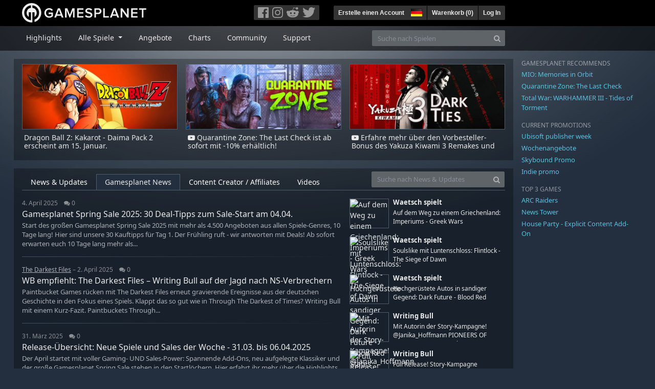

--- FILE ---
content_type: text/html; charset=utf-8
request_url: https://de.gamesplanet.com/community/news_updates?page=6&tag=gp_news
body_size: 11633
content:
<!DOCTYPE html>
<html lang="de">
<head>
  <meta charset="utf-8">
  <meta http-equiv="X-UA-Compatible" content="IE=edge">
  <meta name="viewport" content="width=device-width, initial-scale=1, maximum-scale=1, shrink-to-fit=no, viewport-fit=auto">
  <meta name="robots" content="index,follow,all" />
  <meta http-equiv="x-dns-prefetch-control" content="on">
  <meta name="turbolinks-cache-control" content="no-cache">

  <title>News &amp; Updates  - Gamesplanet.com</title>
  <meta name="description" content="Du bist begeisterter Gamer oder Let&#39;s Player? Du spielst im Clan? Wir sollten uns kennenlernen." />
  <meta name="keywords" content="Let&#39;s Play, YouTube, Gamer, Mitglied, Sponsoring, Clans, Affiliate" />

  <link rel="dns-prefetch" href="https://gpstatic.com" crossorigin>
  <link rel="preconnect" href="https://gpstatic.com">
  <link rel="dns-prefetch" href="https://secure.gravatar.com" crossorigin>
  <link rel="preconnect" href="https://secure.gravatar.com">
  <link rel="icon" type="image/svg+xml" href="https://gpstatic.com/assets/gamesplanet_com_circle_media-dfe8067c82a620c4d65f21a92d5874c0e38e9ada6752f9d1cbeb74483ee90faf.svg?t=1768449889" sizes="any" id="gpfavicon">
  <link rel="canonical" href="https://de.gamesplanet.com/community/news_updates">

  <link rel="stylesheet" media="all" href="https://gpstatic.com/assets/application-dc47d68d7eec9e32323623cf979b0e1394fe5acd6548b01a1f4374960e0bcf4f.css" data-turbolinks-track="reload" />
  <script type="text/javascript">// These polys allow for inline scripts while AppOS is being loaded asynchronously
// They will all be executed with their &quot;this&quot; and first argument set to the booted application
//
// NOTE: Despite their names resembling the AppOS events they will all be executed
//       every time the page loads, just at a different point in time.
window.AppOSBoot = function(f) { if (!window.AppOS_Boot) { window.AppOS_Boot = []; }; window.AppOS_Boot.push(f) };
window.AppOSDocumentLoad = function(f) { if (!window.AppOS_DL) { window.AppOS_DL = []; }; window.AppOS_DL.push(f) };
window.AppOSPageLoad = function(f) { if (!window.AppOS_PL) { window.AppOS_PL = []; }; window.AppOS_PL.push(f) };
</script>
  <script src="https://gpstatic.com/assets/application-c42fa54681ecd6c8afceeeb3bab7d82db9a1ff58af287f1385892b09a0b1c947.js" data-turbolinks-track="reload" defer="defer"></script>

  <link rel="alternate" href="https://de.gamesplanet.com/community/news_updates" hreflang="de-DE" />
<link rel="alternate" href="https://fr.gamesplanet.com/community/news_updates" hreflang="fr-FR" />
<link rel="alternate" href="https://uk.gamesplanet.com/community/news_updates" hreflang="en-GB" />
<link rel="alternate" href="https://us.gamesplanet.com/community/news_updates" hreflang="en-US" />


  
  <meta name="csrf-param" content="authenticity_token" />
<meta name="csrf-token" content="um3opJWuQctOuFto5Tv31r4SgqRCFqzvDtMgY8A-6dCJwiI23b8i9_b506dwbljbigYYMD7TSMsUNx986Kqd7g" />
  <link rel="icon" sizes="192x192" href="/images/touch_icons/touch-icon-192x192.png">
<link rel="apple-touch-icon-precomposed" sizes="180x180" href="/images/touch_icons/apple-touch-icon-180x180-precomposed.png">
<link rel="apple-touch-icon-precomposed" sizes="152x152" href="/images/touch_icons/apple-touch-icon-152x152-precomposed.png">
<link rel="apple-touch-icon-precomposed" sizes="144x144" href="/images/touch_icons/apple-touch-icon-144x144-precomposed.png">
<link rel="apple-touch-icon-precomposed" sizes="120x120" href="/images/touch_icons/apple-touch-icon-120x120-precomposed.png">
<link rel="apple-touch-icon-precomposed" sizes="114x114" href="/images/touch_icons/apple-touch-icon-114x114-precomposed.png">
<link rel="apple-touch-icon-precomposed" sizes="76x76" href="/images/touch_icons/apple-touch-icon-76x76-precomposed.png">
<link rel="apple-touch-icon-precomposed" sizes="72x72" href="/images/touch_icons/apple-touch-icon-72x72-precomposed.png">
<link rel="apple-touch-icon-precomposed" href="/images/touch_icons/apple-touch-icon-precomposed.png">

  


</head>

<body  data-hk="be065c9c-373a-43a7-9ca2-c33f25f1f735">
  <div data-appos-jserror="false"></div>
  <nav class="navbar navbar-dark bg-black nav-gp-top px-0">
  <div class="container pl-0">
    <div class="col-12 col-xl-10 gp-xl-main">
      <a class="navbar-brand pb-1 py-md-0 d-none d-sm-inline-block" href="/"><img height="38" alt="Gamesplanet.com" loading="lazy" decoding="async" src="https://gpstatic.com/assets/gamesplanet_com-c7cdb0f0005728229549c9b6506e1cbc48b94ee81723f51c81c8ad97bd630d84.svg" /></a>
      <a class="navbar-brand pb-1 py-md-0 d-inline-block d-sm-none" href="/"><img height="38" alt="Gamesplanet.com" loading="lazy" decoding="async" src="https://gpstatic.com/assets/gamesplanet_com_circle-4aac2ab0b9700fc58cb2631f1fd5d12fb5b162d956ab2c217dc61ec92d827d2e.svg" /></a>
      <button class="navbar-toggler bg-dark-gray border-0 d-inline-block d-lg-none pull-right mt-1 ml-3" type="button" data-toggle="collapse" data-target="#gpSiteNav">
        <span class="navbar-toggler-icon"></span>
        <span><i class="fa fa-search" style="white-space: nowrap"></i> </span>
      </button>
      <div class="pull-right mt-1">
        <div class="d-none d-lg-inline-block">
          <div class="btn-group mr-4" role="group">
            <div class="nav-item nav-item-social btn bg-dark-gray p-0"><a target="_blank" rel="noopener" class="nav-link p-0 pl-1" href="https://www.facebook.com/GamesplanetDeutschland"><img alt="Facebook" src="https://gpstatic.com/assets/get_in_touch/h-facebook-grey-13a843b391795abd42e99c1b0a6244be354ebbd80281c47ab70cb9d384260484.png" width="21" height="21" /></a></div>
            <div class="nav-item nav-item-social btn bg-dark-gray p-0"><a target="_blank" rel="noopener" class="nav-link p-0" href="https://www.instagram.com/gamesplanet_com/"><img alt="Instagram" src="https://gpstatic.com/assets/get_in_touch/h-instagram-grey-335e2af1e557d7456d7c6dfca6eabfdc0850012846c0cb27b5f048e5f64b7e56.png" width="21" height="21" /></a></div>
            <div class="nav-item nav-item-social btn bg-dark-gray p-0"><a target="_blank" rel="noopener" class="nav-link p-0" href="https://www.reddit.com/user/Gamesplanet/submitted/"><img alt="Reddit" src="https://gpstatic.com/assets/get_in_touch/h-reddit-grey-3742e9841d9d2fca4b301c7ad2d794f5d489e53a9e19921266f8911e1f0d4890.png" width="24" height="20" /></a></div>
            <div class="nav-item nav-item-social btn bg-dark-gray p-0"><a target="_blank" rel="noopener" class="nav-link p-0 pr-1" href="https://twitter.com/gamesplanet_com"><img alt="Twitter" src="https://gpstatic.com/assets/get_in_touch/h-twitter-grey-31fe64f758a401bca827a76b1a5f4813c36e642a74623fafbfc291d041b2e72b.png" width="25" height="20" /></a></div>
          </div>
        </div>
        <div class="btn-group d-none d-lg-inline-flex" role="group">
    <div class="nav-item btn bg-dark-gray p-0 px-1"><a class="nav-link p-1" data-login-required="registration" href="#open=registration">Erstelle einen Account</a></div>
    <div class="nav-item btn bg-dark-gray p-0 pr-2 dropdown zindex100"><a class="nav-link dropdown-toggle dropdown-toggle-noarrow p-0" href="#" id="tenant-select-dropdown" role="button" data-toggle="dropdown">
  <img class="ml-1" style="vertical-align: -7px;" alt="DE" src="https://gpstatic.com/images/flags/48x32/DE.png" width="22" height="15" />
</a>
<div class="dropdown-menu shadow">
  <span class="dropdown-item">
    <img class="mr-1" alt="DE" src="https://gpstatic.com/images/flags/48x32/DE.png" width="22" height="15" /> Deutschland / EUR
  </span>
  <div class="dropdown-divider"></div>
    <a class="dropdown-item" href="https://fr.gamesplanet.com/">
      <img class="mr-1" alt="FR" src="https://gpstatic.com/images/flags/48x32/FR.png" width="22" height="15" /> France / EUR
</a>    <a class="dropdown-item" href="https://uk.gamesplanet.com/">
      <img class="mr-1" alt="GB" src="https://gpstatic.com/images/flags/48x32/GB.png" width="22" height="15" /> United Kingdom / GBP
</a>    <a class="dropdown-item" href="https://us.gamesplanet.com/">
      <img class="mr-1" alt="US" src="https://gpstatic.com/images/flags/48x32/US.png" width="22" height="15" /> United States / USD
</a></div>
</div>
    <div class="nav-item btn bg-dark-gray p-0 px-1 separator"><a class="nav-link p-1 " href="/cart">Warenkorb (<span class="cart_count">0</span>)</a></div>
    <div class="nav-item btn bg-dark-gray p-0 px-1 separator"><a class="nav-link p-1" data-login-required="true" href="#open=login">Log In</a></div>
</div>

        <div class="btn-group d-inline-flex d-lg-none" role="group">
  <a class="btn bg-dark-gray " href="/cart"><i class="fa fa-shopping-cart" style="white-space: nowrap"></i> (<span class="cart_count">0</span>)</a>
  <div class="btn-group" role="group">
    <a href="#" class="btn bg-dark-gray dropdown-toggle" id="mobile-user-account" data-toggle="dropdown" aria-haspopup="true" aria-expanded="false">
      <i class="fa fa-user" style="white-space: nowrap"></i> 
    </a>
    <div class="dropdown-menu dropdown-menu-right" style="max-width: 270px;" aria-labelledby="mobile-user-account">
        <a class="dropdown-item" data-login-required="true" href="#open=login">Log In</a>
        <a class="dropdown-item" data-login-required="registration" href="#open=registration">Erstelle einen Account</a>
    </div>
  </div>
</div>

      </div>
    </div>
  </div>
</nav>

  <nav class="navbar navbar-expand-lg navbar-dark bg-black-fade mb-3 p-0 pb-lg-1">
  <div class="container pl-0">
    <div class="col-12 col-xl-10 gp-xl-main">
      <div class="collapse navbar-collapse" id="gpSiteNav">
        <div id="quick_search" class="mt-1 mt-lg-0 mb-lg-0 order-2">
          <form id="quick_search_form" class="form-inline d-flex flex-nowrap" action="/search" accept-charset="UTF-8" method="get">
            <div class="input-group mt-1 w-100">
              <input type="text" name="query" id="query" placeholder="Suche nach Spielen" autocomplete="off" class="form-control typeahead" data-query-url="/quick_search?query=%3Avalue" aria-label="Suche nach Spielen" />
              <div class="input-group-append">
                <button class="btn btn-secondary py-0 px-2 text-muted" type="submit" aria-label="Search" ><i class="fa fa-search" style="white-space: nowrap"></i> </button>
              </div>
            </div>
</form>        </div>
        <div class="navbar-nav my-1 mr-auto order-1">
          <div class="nav-item mr-3">
            <a class="nav-link text-body pt-2 pr-2 pb-0 pl-2 mb-1 mob16" href="/">Highlights</a>
          </div>
          <div class="nav-item mr-3 dropdown">
            <a class="nav-link text-body pt-2 pr-2 pb-0 pl-2 mb-1 dropdown-toggle mob16" href="#" id="gp-site-nav-dropdown" role="button" data-toggle="dropdown">
              Alle Spiele
            </a>
            <div class="dropdown-menu shadow">
              <div class="container dropdown-multi-col">
                <div class="row">
                  <div class="col-12 col-md-6">
                    <div class="nav-header bg-light p-1 small text-uppercase">Genre</div>
                    <div class="dropdown-divider"></div>
                    <a class="dropdown-item" href="/games/action">Action</a>
                    <a class="dropdown-item" href="/games/adventure">Adventure</a>
                    <a class="dropdown-item" href="/games/rpg">RPG (Rollenspiel)</a>
                    <a class="dropdown-item" href="/games/mmo">MMO</a>
                    <a class="dropdown-item" href="/games/strategy">Strategie</a>
                    <a class="dropdown-item" href="/games/simulation">Simulation</a>
                    <a class="dropdown-item" href="/games/arcade_indie">Arcade &amp; Indie</a>
                    <a class="dropdown-item" href="/games/sport">Sport</a>
                    <div class="nav-header bg-light mt-3 p-1 small text-uppercase">Sonstiges</div>
                    <div class="dropdown-divider"></div>
                    <a class="dropdown-item" href="/games/coming-soon">Coming Soon</a>
                    <a class="dropdown-item" href="/games/games-18">Ab 18</a>
                    <a class="dropdown-item" href="/games/mac">Spiele für den Mac</a>
                    <a class="dropdown-item" href="/games/linux">Spiele für Linux</a>
                    <a class="dropdown-item" href="/publishers">Publishers</a>
                  </div>
                  <div class="col-12 col-md-6 mt-3 mt-md-0">
                    <div class="nav-header bg-light p-1 small text-uppercase">Aktivierung</div>
                    <div class="dropdown-divider"></div>
                    <a class="dropdown-item" href="/search?dt=epic">Epic</a>
                    <a class="dropdown-item" href="/search?dt=giants">Giants</a>
                    <a class="dropdown-item" href="/search?dt=gog">GOG</a>
                    <a class="dropdown-item" href="/search?dt=msstore">Microsoft Store</a>
                    <a class="dropdown-item" href="/search?dt=rockstarsocial">Rockstar Social Club</a>
                    <a class="dropdown-item" href="/search?dt=steam">Steam</a>
                    <a class="dropdown-item" href="/search?dt=uplay_silent">Ubisoft Connect</a>
                    <a class="dropdown-item" href="/search?dt=zenimax">Zenimax</a>
                  </div>
                </div>
              </div>
            </div>
          </div>
          <div class="nav-item mr-3">
            <a class="nav-link text-body pt-2 pr-2 pb-0 pl-2 mb-1 mob16" href="/games/offers">Angebote</a>
          </div>
          <div class="nav-item mr-3">
            <a class="nav-link text-body pt-2 pr-2 pb-0 pl-2 mb-1 mob16" href="/games/charts">Charts</a>
          </div>
          <div class="nav-item mr-3">
            <a class="nav-link text-body pt-2 pr-2 pb-0 pl-2 mb-1 mob16" href="/community/news_updates">Community</a>
          </div>
          <div class="nav-item mr-3">
            <a class="nav-link text-body pt-2 pr-2 pb-0 pl-2 mb-1 mob16" data-turbolinks="false" href="/support">Support</a>
          </div>
        </div>
      </div>
    </div>
  </div>
</nav>


  
  <div class="container">
    
    
    <div class="row">
      <div class="col-12 col-xl-10 gp-xl-main">
          <div class="row row-page-ctn">
            <div class="col-12">  <div class="row flex-row flex-nowrap flex-lg-wrap overflow-auto no-scrollbars">
      <div class="col-9 col-sm-7 col-md-5 col-lg-4 mb-2">
        <div class="card border-0 bg-transparent">
          <div class="responsive-img img-news">
            <img alt="Dragon Ball Z: Kakarot - Daima Pack 2 erscheint am 15. Januar." class="card-img-top border border-secondary" loading="lazy" decoding="async" src="https://gpstatic.com/acache/42/53/1/de/newsletter-14789b354b1433a95ead5642bcd20245.jpg" />
          </div>
          <div class="card-body p-1 pt-2">
            <h4 class="mb-0" style="max-height: 32px; overflow: hidden; order: 1px solid red;"><a class="stretched-link" href="/community/dragon-ball-z-kakarot-steam-key--4253-1/news_updates/413613-dragon-ball-z-kakarot-daima-pack-2-erscheint-am-15">Dragon Ball Z: Kakarot - Daima Pack 2 erscheint am 15. Januar.</a></h4>
          </div>
        </div>
      </div>
      <div class="col-9 col-sm-7 col-md-5 col-lg-4 mb-2">
        <div class="card border-0 bg-transparent">
          <div class="responsive-img img-news">
            <img alt="Quarantine Zone: The Last Check ist ab sofort mit -10% erhältlich!" class="card-img-top border border-secondary" loading="lazy" decoding="async" src="https://gpstatic.com/acache/79/79/1/de/newsletter-78bd4fc1b7ec030b9a98a0ee4791d206.jpg" />
          </div>
          <div class="card-body p-1 pt-2">
            <h4 class="mb-0" style="max-height: 32px; overflow: hidden; order: 1px solid red;"><a class="stretched-link" href="/community/quarantine-zone-the-last-check-steam-key--7979-1/news_updates/413313-quarantine-zone-the-last-check-ist-ab-sofort-mit-10"><i class="fa fa-youtube-play" style="white-space: nowrap"></i> Quarantine Zone: The Last Check ist ab sofort mit -10% erhältlich!</a></h4>
          </div>
        </div>
      </div>
      <div class="col-9 col-sm-7 col-md-5 col-lg-4 mb-2">
        <div class="card border-0 bg-transparent">
          <div class="responsive-img img-news">
            <img alt="Erfahre mehr über den Vorbesteller-Bonus des Yakuza Kiwami 3 Remakes und den Bad Boy Dragon-Modus!" class="card-img-top border border-secondary" loading="lazy" decoding="async" src="https://gpstatic.com/acache/79/30/1/de/newsletter-02def9e06617eb6b0a9f2e1c845dd252.jpg" />
          </div>
          <div class="card-body p-1 pt-2">
            <h4 class="mb-0" style="max-height: 32px; overflow: hidden; order: 1px solid red;"><a class="stretched-link" href="/community/yakuza-kiwami-3-dark-ties-steam-key--7930-1/news_updates/413331-erfahre-mehr-ueber-den-vorbesteller-bonus-des-yakuza"><i class="fa fa-youtube-play" style="white-space: nowrap"></i> Erfahre mehr über den Vorbesteller-Bonus des Yakuza Kiwami 3 Remakes und den Bad Boy Dragon-Modus!</a></h4>
          </div>
        </div>
      </div>
  </div>
</div>
          </div>
        <div class="row row-page-ctn">
          
            <div class="col-12">
  <ul class="nav nav-tabs flex-row flex-nowrap overflow-x-only mb-3 no-scrollbars">
    <li class="nav-item text-nowrap">
      <a class="nav-link " href="/community/news_updates">News &amp; Updates</a>
    </li>
    <li class="nav-item text-nowrap">
      <a class="nav-link active" href="/community/news_updates?tag=gp_news">Gamesplanet News</a>
    </li>
    <li class="nav-item text-nowrap">
      <a class="nav-link " href="/community/news_updates?tag=affiliates">Content Creator / Affiliates</a>
    </li>
    <li class="nav-item text-nowrap">
      <a class="nav-link " href="/community/videos">Videos</a>
    </li>
  </ul>
  <div id="cm_quick_search" class="mb-3 mb-lg-0">
  <form id="cm_quick_search_form" class="form-inline d-flex flex-nowrap" data-reject-empty="input[type=text]" action="/community/search" accept-charset="UTF-8" method="get">
    <div class="input-group w-100">
      <input type="text" name="query" id="cm_query" placeholder="Suche nach News &amp; Updates" autocomplete="off" class="form-control typeahead" data-query-url="/community/quick_search?query=%3Avalue" aria-label="Suche nach News &amp; Updates" />
      <div class="input-group-append">
        <button class="btn btn-secondary py-0 px-2 text-muted" type="submit" aria-label="Search" ><i class="fa fa-search" style="white-space: nowrap"></i> </button>
      </div>
    </div>
</form></div>

</div>

  
<div class="col-12">
  <div class="row">
    <div class="col-12 col-lg-8 mb-5">
          <div class="media gradient-border-after position-relative mb-3">
            <div class="media-body position-relative">
              <span class="d-block small text-muted mb-1">
                 4. April 2025
                &nbsp;&nbsp;&nbsp;<i class="fa fa-comments" style="white-space: nowrap"></i> 0
              </span>
              <h3 class="mb-1"><a class="stretched-link text-body" href="/community/news_updates/390719-gamesplanet-spring-sale-2025-30-deal-tipps-zum">Gamesplanet Spring Sale 2025: 30 Deal-Tipps zum Sale-Start am 04.04.</a></h3>
              <p class="gray-500 font0785 mb-3">Start des großen Gamesplanet Spring Sale 2025 mit mehr als 4.500 Angeboten aus allen Spiele-Genres, 10 Tage lang! Hier sind unsere 30 Kauftipps für Tag 1.  Der Frühling ruft - wir antworten mit Deals! Ab sofort erwarten euch 10 Tage lang mehr als...</p>
            </div>
          </div>
          <div class="media gradient-border-after position-relative mb-3">
            <div class="media-body position-relative">
              <span class="d-block small text-muted mb-1">
                  <a class="gray-500 text-decoration-underline" href="/community/the-darkest-files-steam-key--7525-1/news_updates">The Darkest Files</a> –
                 2. April 2025
                &nbsp;&nbsp;&nbsp;<i class="fa fa-comments" style="white-space: nowrap"></i> 0
              </span>
              <h3 class="mb-1"><a class="stretched-link text-body" href="/community/the-darkest-files-steam-key--7525-1/news_updates/390591-wb-empfiehlt-the-darkest-files-writing-bull-auf-der">WB empfiehlt: The Darkest Files – Writing Bull auf der Jagd nach NS-Verbrechern</a></h3>
              <p class="gray-500 font0785 mb-3">Paintbucket Games rücken mit The Darkest Files erneut gravierende Ereignisse aus der deutschen Geschichte in den Fokus eines Spiels. Klappt das so gut wie in Through The Darkest of Times? Writing Bull mit einem Kurz-Fazit.  Paintbuckets Through...</p>
            </div>
          </div>
          <div class="media gradient-border-after position-relative mb-3">
            <div class="media-body position-relative">
              <span class="d-block small text-muted mb-1">
                31. März 2025
                &nbsp;&nbsp;&nbsp;<i class="fa fa-comments" style="white-space: nowrap"></i> 0
              </span>
              <h3 class="mb-1"><a class="stretched-link text-body" href="/community/news_updates/390339-release-uebersicht-neue-spiele-und-sales-der-woche">Release-Übersicht: Neue Spiele und Sales der Woche - 31.03. bis 06.04.2025</a></h3>
              <p class="gray-500 font0785 mb-3">Der April startet mit voller Gaming- UND Sales-Power: Spannende Add-Ons, neu aufgelegte Klassiker und der große Gamesplanet Spring Sale stehen in den Startlöchern. Hier erfahrt ihr mehr über die Highlights dieser Woche.  Neue Spiele-Releases der...</p>
            </div>
          </div>
          <div class="media gradient-border-after position-relative mb-3">
            <div class="media-body position-relative">
              <span class="d-block small text-muted mb-1">
                17. März 2025
                &nbsp;&nbsp;&nbsp;<i class="fa fa-comments" style="white-space: nowrap"></i> 0
              </span>
              <h3 class="mb-1"><a class="stretched-link text-body" href="/community/news_updates/389405-release-uebersicht-neue-spiele-und-sales-der-woche">Release-Übersicht: Neue Spiele und Sales der Woche - 17.03. bis 23.03.2025</a></h3>
              <p class="gray-500 font0785 mb-3">Kalenderwoche 12 bringt drei große Releases, die für Abwechslung sorgen: Action, Anime-Adventure und JRPG. Dazu gibt es zwei starke neue Sales mit tollen Angeboten für Indie-Fans und alle, die auf der Suche nach einem guten Deal sind.  Neue...</p>
            </div>
          </div>
          <div class="media gradient-border-after position-relative mb-3">
            <div class="media-body position-relative">
              <span class="d-block small text-muted mb-1">
                10. März 2025
                &nbsp;&nbsp;&nbsp;<i class="fa fa-comments" style="white-space: nowrap"></i> 0
              </span>
              <h3 class="mb-1"><a class="stretched-link text-body" href="/community/news_updates/388583-release-uebersicht-neue-spiele-und-sales-der-woche">Release-Übersicht: Neue Spiele und Sales der Woche - 10.03. bis 16.03.2025</a></h3>
              <p class="gray-500 font0785 mb-3">Die 11. Woche des Jahres verspricht viel Abwechslung. Epische historische Erzählungen, mörderische Versteckspiele im Dunklen und und bahnbrechende Innovationen in der Landwirtschaft - was diese Woche neu auf Gamesplanet ist, erfahrt ihr hier. ...</p>
            </div>
          </div>
          <div class="media gradient-border-after position-relative mb-3">
            <div class="media-body position-relative">
              <span class="d-block small text-muted mb-1">
                 3. März 2025
                &nbsp;&nbsp;&nbsp;<i class="fa fa-comments" style="white-space: nowrap"></i> 0
              </span>
              <h3 class="mb-1"><a class="stretched-link text-body" href="/community/news_updates/388051-release-uebersicht-neue-spiele-und-sales-der-woche">Release-Übersicht: Neue Spiele und Sales der Woche - 03.03. bis 09.03.2025</a></h3>
              <p class="gray-500 font0785 mb-3">Mit Two Point Museum haben wir in Kalenderwoche 10 einen besonders schönen Release. Aber diese Woche hält noch mehr bereit. Was die kommenden Tage los ist, erfahrt ihr hier.  Neue Spiele-Releases der Woche – Highlights auf Gamesplanet ...</p>
            </div>
          </div>
          <div class="media gradient-border-after position-relative mb-3">
            <div class="media-body position-relative">
              <span class="d-block small text-muted mb-1">
                17. Februar 2025
                &nbsp;&nbsp;&nbsp;<i class="fa fa-comments" style="white-space: nowrap"></i> 0
              </span>
              <h3 class="mb-1"><a class="stretched-link text-body" href="/community/news_updates/387071-release-uebersicht-neue-spiele-und-sales-der-woche">Release-Übersicht: Neue Spiele und Sales der Woche - 17.02. bis 23.02.2025</a></h3>
              <p class="gray-500 font0785 mb-3">Jede Woche neue Sales auf Gamesplanet. Und selbstverständlich auch neue Games. Was in Kalenderwoche 8 los ist, erfahrt ihr hier.  Neue Spiele-Releases der Woche – Highlights auf Gamesplanet  [product_list]  id=7367-1  [/product_list]  Genre:...</p>
            </div>
          </div>
          <div class="media gradient-border-after position-relative mb-3">
            <div class="media-body position-relative">
              <span class="d-block small text-muted mb-1">
                  <a class="gray-500 text-decoration-underline" href="/community/elden-ring-nightreign-steam-key--7414-1/news_updates">ELDEN RING NIGHTREIGN</a> –
                12. Februar 2025
                &nbsp;&nbsp;&nbsp;<i class="fa fa-comments" style="white-space: nowrap"></i> 0
              </span>
              <h3 class="mb-1"><a class="stretched-link text-body" href="/community/elden-ring-nightreign-steam-key--7414-1/news_updates/386679-elden-ring-nightreign-jetzt-auf-gamesplanet-mit-bonus">Elden Ring Nightreign jetzt auf Gamesplanet mit Bonus im Vorverkauf - Preorder-Trailer </a></h3>
              <p class="gray-500 font0785 mb-3">Ein Elden Ring mit Battle-Royale-Elementen? Elden Ring Nightreign wird sicher für die eine oder andere Überraschung gut sein. Was nicht überrascht: Als Partner von Bandai Namco können wir Nightreign ab sofort im Vorverkauf anbieten. Seht hier den...</p>
            </div>
          </div>
      <nav role="navigation" aria-label="Pagination" class=""><ul class="pagination justify-content-center mt-4"><li class="page-item prev"><a class="page-link prev-page" rel="prev" href="/community/news_updates?page=5&amp;tag=gp_news"><i class="fa fa-chevron-left" style="white-space: nowrap"></i> </a></li> <li class="page-item"><a class="page-link" href="/community/news_updates?page=1&amp;tag=gp_news">1</a></li> <li class="page-item disabled"><a class="page-link" href="#">&hellip;</a></li> <li class="page-item"><a class="page-link" href="/community/news_updates?page=4&amp;tag=gp_news">4</a></li> <li class="page-item"><a class="page-link" rel="prev" href="/community/news_updates?page=5&amp;tag=gp_news">5</a></li> <li class="page-item active"><span class="page-link">6</span></li> <li class="page-item"><a class="page-link" rel="next" href="/community/news_updates?page=7&amp;tag=gp_news">7</a></li> <li class="page-item"><a class="page-link" href="/community/news_updates?page=8&amp;tag=gp_news">8</a></li> <li class="page-item disabled"><a class="page-link" href="#">&hellip;</a></li> <li class="page-item"><a class="page-link" href="/community/news_updates?page=19&amp;tag=gp_news">19</a></li> <li class="page-item next"><a class="page-link next-page" rel="next" href="/community/news_updates?page=7&amp;tag=gp_news"><i class="fa fa-chevron-right" style="white-space: nowrap"></i> </a></li></ul></nav>
    </div>

    <div class="col-12 col-md-6 col-lg-4">
            <div class="media position-relative mb-3">
              <img alt="Auf dem Weg zu einem Griechenland: Imperiums - Greek Wars" class="mr-2 border border-secondary" src="https://img.youtube.com/vi/1f8kq8QhEbg/1.jpg" width="77" height="58" />
              <div class="media-body">
                <h5 class="mb-1 font0785 font-weight-bold">Waetsch spielt</h5>
                <p class="small mb-0 overflow-hidden" style="max-height: 38px;">
                  <a class="stretched-link text-body" href="/community/imperiums-greek-wars-steam-key--4391-1/videos/413615-auf-dem-weg-zu-einem-griechenland-imperiums-greek-wars">
                    Auf dem Weg zu einem Griechenland: Imperiums - Greek Wars
</a>                </p>
              </div>
            </div>
            <div class="media position-relative mb-3">
              <img alt="Soulslike mit Luntenschloss: Flintlock - The Siege of Dawn" class="mr-2 border border-secondary" src="https://img.youtube.com/vi/-XEmE9VezJ8/1.jpg" width="77" height="58" />
              <div class="media-body">
                <h5 class="mb-1 font0785 font-weight-bold">Waetsch spielt</h5>
                <p class="small mb-0 overflow-hidden" style="max-height: 38px;">
                  <a class="stretched-link text-body" href="/community/flintlock-the-siege-of-dawn-steam-key--5724-1/videos/412811-soulslike-mit-luntenschloss-flintlock-the-siege-of-dawn">
                    Soulslike mit Luntenschloss: Flintlock - The Siege of Dawn
</a>                </p>
              </div>
            </div>
            <div class="media position-relative mb-3">
              <img alt="Hochgerüstete Autos in sandiger Gegend: Dark Future - Blood Red States" class="mr-2 border border-secondary" src="https://img.youtube.com/vi/EeDQ0P37duI/1.jpg" width="77" height="58" />
              <div class="media-body">
                <h5 class="mb-1 font0785 font-weight-bold">Waetsch spielt</h5>
                <p class="small mb-0 overflow-hidden" style="max-height: 38px;">
                  <a class="stretched-link text-body" href="/community/dark-future-blood-red-states-steam-key--4701-1/videos/412567-hochgeruestete-autos-in-sandiger-gegend-dark-future">
                    Hochgerüstete Autos in sandiger Gegend: Dark Future - Blood Red States
</a>                </p>
              </div>
            </div>
            <div class="media position-relative mb-3">
              <img alt="Mit Autorin der Story-Kampagne! @Janika_Hoffmann PIONEERS OF PAGONIA (03) [Deutsch]" class="mr-2 border border-secondary" src="https://img.youtube.com/vi/539XZ9mRAfc/1.jpg" width="77" height="58" />
              <div class="media-body">
                <h5 class="mb-1 font0785 font-weight-bold">Writing Bull</h5>
                <p class="small mb-0 overflow-hidden" style="max-height: 38px;">
                  <a class="stretched-link text-body" href="/community/pioneers-of-pagonia-steam-key--6623-1/videos/411985-mit-autorin-der-story-kampagne-janika_hoffmann">
                    Mit Autorin der Story-Kampagne! @Janika_Hoffmann PIONEERS OF PAGONIA (03) [Deutsch]
</a>                </p>
              </div>
            </div>
            <div class="media position-relative mb-3">
              <img alt="Full Release! Story-Kampagne PIONEERS OF PAGONIA (01) [Deutsch]" class="mr-2 border border-secondary" src="https://img.youtube.com/vi/4iv3Z6iz6R0/1.jpg" width="77" height="58" />
              <div class="media-body">
                <h5 class="mb-1 font0785 font-weight-bold">Writing Bull</h5>
                <p class="small mb-0 overflow-hidden" style="max-height: 38px;">
                  <a class="stretched-link text-body" href="/community/pioneers-of-pagonia-steam-key--6623-1/videos/411809-full-release-story-kampagne-pioneers-of-pagonia-01">
                    Full Release! Story-Kampagne PIONEERS OF PAGONIA (01) [Deutsch]
</a>                </p>
              </div>
            </div>
            <div class="media position-relative mb-3">
              <img alt="Mit der richtigen Hand auf die Mütze geben: Zoeti" class="mr-2 border border-secondary" src="https://img.youtube.com/vi/pMYwEYIyM5A/1.jpg" width="77" height="58" />
              <div class="media-body">
                <h5 class="mb-1 font0785 font-weight-bold">Waetsch spielt</h5>
                <p class="small mb-0 overflow-hidden" style="max-height: 38px;">
                  <a class="stretched-link text-body" href="/community/zoeti-steam-key--6301-1/videos/411249-mit-der-richtigen-hand-auf-die-muetze-geben-zoeti">
                    Mit der richtigen Hand auf die Mütze geben: Zoeti
</a>                </p>
              </div>
            </div>
            <div class="media position-relative mb-3">
              <img alt="Neuer Vampir-DLC: Thrones of Blood ⚔ Age of Wonders 4 ⚔" class="mr-2 border border-secondary" src="https://img.youtube.com/vi/L7QdGP3na6M/1.jpg" width="77" height="58" />
              <div class="media-body">
                <h5 class="mb-1 font0785 font-weight-bold">Tolfus</h5>
                <p class="small mb-0 overflow-hidden" style="max-height: 38px;">
                  <a class="stretched-link text-body" href="/community/age-of-wonders-4-steam-key--6110-1/videos/411193-neuer-vampir-dlc-thrones-of-blood-age-of-wonders-4">
                    Neuer Vampir-DLC: Thrones of Blood ⚔ Age of Wonders 4 ⚔
</a>                </p>
              </div>
            </div>
            <div class="media position-relative mb-3">
              <img alt="Danmaku Action Roguelite rund um nordische Mythologie ■ Jotunnslayer: Hordes of Hel deutsch" class="mr-2 border border-secondary" src="https://img.youtube.com/vi/YsVEeOZmh3k/1.jpg" width="77" height="58" />
              <div class="media-body">
                <h5 class="mb-1 font0785 font-weight-bold">KenneDeinePixel</h5>
                <p class="small mb-0 overflow-hidden" style="max-height: 38px;">
                  <a class="stretched-link text-body" href="/community/jotunnslayer-hordes-of-hel-steam-key--7619-1/videos/410841-danmaku-action-roguelite-rund-um-nordische-mythologie">
                    Danmaku Action Roguelite rund um nordische Mythologie ■ Jotunnslayer: Hordes of Hel deutsch
</a>                </p>
              </div>
            </div>
      <div class="bg-black-fade25 p-2 mt-4">
  <h4 class="border-bottom border-secondary pb-1">Services</h4>
  <div class="overflow-hidden">
    <img class="w-50 pull-left mr-2" src="https://gpstatic.com/assets/get_in_touch/teamspeak-e9ba90551e9721cbaa70afb283b08d781db6bd87003b85dc1c6e4ef7bae9c894.png" />
    <div class="pull-left small gray-500">
      128-Slots<br>
      <strong>ts.gamesplanet.com</strong><br>
      no password required
    </div>
  </div>
</div>

    </div>
  </div>
</div>


<div class="col-12 mt-4 mt-lg-0">
  <hr class="border-secondary">
  <div class="row">
    <div class="col-12 col-md-6 mb-5 mb-md-3">
      <img class="w-100" alt="Let&#39;s Play" src="https://gpstatic.com/assets/community/title_letsplay-d866e2f4c6133735f48ff09f13659d6c7d79556f3a76fa2498fe731b4db15d94.png" />
      <h3 id="community" name="community">Komm in unsere Let's Play-Community!</h3>
      <p class="gray-500">
        Du bist über 18 Jahre alt, zockst leidenschaftlich gern am PC und liebst es, wenn andere dir dabei zugucken? Perfekt! Wir zeigen deine Let's Plays einer großen Gamer-Community, erhöhen so deine Reichweite und unterstützen dich mit den PC-Spielen, die du für deine LP's auf YouTube, Twitch oder Hitbox brauchst.
      </p>
      <h3>So machst du mit:</h3>
      <p class="gray-500">Wenn du auf deinem Kanal nicht nur Minecraft-Blöcke verschiebst, Beauty-Tipps für dich völlig ätzend sind und dir mindestens 4.000 Abonnenten die Treue  geschworen haben, dann solltest du uns davon in einer Mail erzählen. Bewirb dich unter <a href="/cdn-cgi/l/email-protection#80ece5f4f3f0ece1f9c0e7e1ede5f3f0ece1eee5f4aee3efed"><span class="__cf_email__" data-cfemail="b3dfd6c7c0c3dfd2caf3d4d2ded6c0c3dfd2ddd6c79dd0dcde">[email&#160;protected]</span></a><br><br>
        Bitte sende uns direkt die Links zu deinen Kanälen mit und erzähle uns, welche Genres du am liebsten spielst. Egal ob RPG, Shooter, Strategie- oder Sportspiel - <b>zeig uns deine Let's Plays, zeig uns, was du kannst!</b>
      </p>
      <img class="w-100" src="https://gpstatic.com/assets/community/bottom_letsplay-a5b079e04f2141a401dcd99669e63c92869a403ba0c10bcdcef940e2dfbc718c.png" />
    </div>
    <div class="col-12 col-md-6 mb-3">
      <img class="w-100" alt="Sponsoring and Affiliation" src="https://gpstatic.com/assets/community/title_sponsoring-21904e7c7e62b1afcddca38cf4072f5157ec73dbb594f130d6ba703a6717eb5f.png" />
      <h3>Partnerprogramm für Webseiten &amp; Let’s Player</h3>
      <p class="gray-500">
        Erzähle deinen Lesern und Zuschauern von unseren tollen Angeboten und verdiene als Affiliate-Partner bis zu 10% Provision für die über deinen Link verkauften Spiele. Dafür musst du nicht mal Let's Play-Profi sein. Betreust du eine Gamer-Seite, ein Community- oder ein Preisvergleichs-Portal mit nennenswerter Reichweite? Dann bewirb dich für unser Affiliate-Programm und schreibe eine Mail mit einer Beschreibung deiner Seite und Nennung deines Traffics an: <a href="/cdn-cgi/l/email-protection#c5b6b5aaabb6aab7acaba285a2a4a8a0b6b5a9a4aba0b1eba6aaa8"><span class="__cf_email__" data-cfemail="7e0d0e11100d110c1710193e191f131b0d0e121f101b0a501d1113">[email&#160;protected]</span></a>
      </p>
      <h3>Gewinnspiele, Promo-Aktionen, Sponsoring</h3>
      <p class="gray-500">
        Gelegentlich helfen wir unseren festen Affiliate-Partnern auch mit Gewinnspielen aus. Wir haben immer ein offenes Ohr für deine Vorschläge und Anregungen.
      </p>
      <p>Melde dich bei uns!</p>
      <img class="w-100" src="https://gpstatic.com/assets/community/bottom_sponsoring-4d37aab975e91f523c117d84ec7630770e13cb3bf99e47c511186042579cecf9.png" />
    </div>
  </div>
</div>


  

          
        </div>
      </div>
      <div class="d-none d-xl-block gp-xl-aside ml-4">

  <div class="mb-3">
    <small class="text-muted d-block mb-1 text-uppercase">Gamesplanet recommends</small>
      <p class="mb-1 font0813" data-tipped-ajax="true" data-tipped-options="ajax: { url: '/game/mio-memories-in-orbit-steam-key--7163-1/tipped_snippet' }"><a class="text-info" href="/game/mio-memories-in-orbit-steam-key--7163-1">MIO: Memories in Orbit</a></p>
      <p class="mb-1 font0813" data-tipped-ajax="true" data-tipped-options="ajax: { url: '/game/quarantine-zone-the-last-check-steam-key--7979-1/tipped_snippet' }"><a class="text-info" href="/game/quarantine-zone-the-last-check-steam-key--7979-1">Quarantine Zone: The Last Check</a></p>
      <p class="mb-1 font0813" data-tipped-ajax="true" data-tipped-options="ajax: { url: '/game/total-war-warhammer-iii-tides-of-torment-steam-key--4959-18/tipped_snippet' }"><a class="text-info" href="/game/total-war-warhammer-iii-tides-of-torment-steam-key--4959-18">Total War: WARHAMMER III - Tides of Torment</a></p>
  </div>

  <div class="mb-3">
    <small class="text-muted d-block mb-1">CURRENT PROMOTIONS</small>
      <p class="mb-1 font0813"><a class="text-info" href="/games/offers/ubi">Ubisoft publisher week</a></p>
      <p class="mb-1 font0813"><a class="text-info" href="/games/offers/weekly2">Wochenangebote</a></p>
      <p class="mb-1 font0813"><a class="text-info" href="/games/offers/skybound">Skybound Promo</a></p>
      <p class="mb-1 font0813"><a class="text-info" href="/games/offers/indiedeals">Indie promo</a></p>
  </div>

  <div class="mb-3">
    <small class="text-muted d-block mb-1">TOP 3 GAMES</small>
      <p class="mb-1 font0813" data-tipped-ajax="true" data-tipped-options="ajax: { url: '/game/arc-raiders-steam-key--7943-1/tipped_snippet' }"><a class="text-info" href="/game/arc-raiders-steam-key--7943-1">ARC Raiders</a></p>
      <p class="mb-1 font0813" data-tipped-ajax="true" data-tipped-options="ajax: { url: '/game/news-tower-steam-key--8047-1/tipped_snippet' }"><a class="text-info" href="/game/news-tower-steam-key--8047-1">News Tower</a></p>
      <p class="mb-1 font0813" data-tipped-ajax="true" data-tipped-options="ajax: { url: '/game/house-party-explicit-content-add-on-steam-key--3393-2/tipped_snippet' }"><a class="text-info" href="/game/house-party-explicit-content-add-on-steam-key--3393-2">House Party - Explicit Content Add-On</a></p>
  </div>

</div>

    </div>
    <footer>
  <div class="row">
    <div class="col-12">
      <img alt="Metaboli SAS - Paris, France" class="pull-left mr-3 mb-2" loading="lazy" decoding="async" src="https://gpstatic.com/assets/logo_metaboli-4dfb0d2c2164b93dd3be3e3f208d6ebf7bb8a7c59f09fb91dbe38ef71bdaa88f.png" width="119" height="22" />
      <p class="text-muted pull-left legalline mr-5">
        &copy; 2026 Metaboli SAS. Alle Rechte vorbehalten. Gamesplanet ist eine Marke von Metaboli SAS.<br>
Alle Preise inklusive Mehrwertsteuer (sofern zutreffend).<br>
<a href="/legal_terms">Impressum</a> <a href="/legal_terms#terms">AGB</a> <a href="/legal_terms#privacy">Datenschutz</a>
      </p>
      <p class="text-muted pull-left ml-lg-5">
        <a class="text-decoration-none ml-lg-5" target="_blank" href="https://www.hetzner.com/unternehmen/umweltschutz/">
          <img width="30" src="https://gpstatic.com/assets/hosting/eco-power-green-en-826417433b99b1822c43ae74332d2dd31b76e27e5a3fc9be81d4cb0d5cfc1625.svg" />&nbsp;
          <img width="100" src="https://gpstatic.com/assets/hosting/hetzner-logo-a8a9db7b266fee648d698a90c6c1a9e404dad3029cf516564f0ff11daa624c43.svg" />
</a>      </p>
    </div>
    </div>
  </div>
</footer>

  </div>
  <div class="modal shadow fade" id="modal_login_registration" tabindex="-1" role="dialog">
  <div class="modal-dialog" role="document">
    <div class="modal-content">
      <div class="modal-header">
        <ul class="nav nav-pills">
          <li class="nav-item">
            <a href="#user_tab_login" class="nav-link active" id="show_login" data-toggle="tab">Log In</a>
          </li>
          <li class="nav-item">
            <span class="nav-link disabled px-2 px-sm-3">
              <small>&larr; oder &rarr;</small>
            </span>
          </li>
          <li class="nav-item">
            <a href="#user_tab_registration" id="show_registration" class="nav-link" data-toggle="tab">Registrieren</a>
          </li>
        </ul>
        <button type="button" class="close" data-dismiss="modal" aria-label="Close">
          <span aria-hidden="true">&times;</span>
        </button>
      </div>
      <div class="modal-body">
        <div class="tab-content">
          <div class="tab-pane active" id="user_tab_login">
            <form class="new_login" id="new_login" action="/account/login" accept-charset="UTF-8" data-remote="true" method="post">
  <input autocomplete="off" type="hidden" value="https://de.gamesplanet.com/community/news_updates?page=6&amp;tag=gp_news" name="login[return_url]" id="login_return_url" />
  <div class="row">
  <div class="col-12 col-xl-10 gp-xl-main">
  </div>
</div>

  <div class="row">
    <div class="col-12 ">
      <div class="form-group row mb-0 mb-sm-2">
        <label class="col-12 col-sm-3 col-form-label text-sm-right" for="login_email">E-Mail:</label>
        <div class="col-12 col-sm-8">
          <input placeholder="Deine E-Mail Adresse" autocomplete="section-login email" class="form-control mob16" type="text" value="" name="login[email]" id="login_email" />
        </div>
      </div>
      <div class="form-group row">
        <label class="col-12 col-sm-3 col-form-label text-sm-right" for="login_password">Passwort:</label>
        <div class="col-12 col-sm-8">
          <input value="" placeholder="Dein Passwort" autocomplete="section-login current-password" class="form-control mob16" type="password" name="login[password]" id="login_password" />
        </div>
      </div>
      <div class="form-group row">
        <div class="col-8 offset-sm-3">
          <div class="custom-control custom-checkbox">
            <input name="login[save_login]" type="hidden" value="0" autocomplete="off" /><input class="custom-control-input" type="checkbox" value="1" checked="checked" name="login[save_login]" id="login_save_login" />
            <label class="custom-control-label" for="login_save_login">
              <small>Angemeldet bleiben</small>
</label>          </div>
        </div>
      </div>
      <div class="form-group row">
        <div class="col-8 offset-sm-3 mt-3">
          <input type="submit" name="commit" value="Loggt mich ein" class="btn btn-success" data-disable-with="Loggt mich ein" /><br>
          <br>
          <small><a data-turbolinks="false" href="/account/password/new">Passwort vergessen?</a></small>
        </div>
      </div>
    </div>
    <div class="social_login col-12 mt-5 order-2">
  <div class="row">
    <div class="col-4 col-sm-3 text-right">
      <label>Lenovo Login:</label>
    </div>
    <div class="col-8 col-sm-9 mb-3">
      <a rel="nofollow" data-turbolinks="false" href="/lenovo/sso"><img alt="Lenovo Legion" src="https://gpstatic.com/assets/lenovo/lenovo_red-276278b7ded04d8faece3e1724a78e56e51ed39e9fbb8b9a04585db4a6ed750e.svg" width="160" height="53" /></a>
    </div>
      <div class="col-4 col-sm-3 text-right">
        <label>ROG Login:</label>
      </div>
      <div class="col-8 col-sm-9">
        <a rel="nofollow" data-turbolinks="false" class="rog-sso-button" href="/pre_auth/asus_sso"><img alt="ASUS Republic of Gamers" src="https://gpstatic.com/assets/asus_ac/rognav-84201a7f7f1a4d8b9eaca0855a59d990076c9dac870d38f0f89cc3718fe92ad5.svg" /></a>
      </div>

    <div class="col-12 mt-2 mb-2">
      <hr>
      <small class="text-secondary">oder wähle einen der folgenden Dienste um dich anzumelden</small>
    </div>

    <div class="col-4 col-sm-3 text-right">
      <label>Social Login:</label>
    </div>
    <div class="col-8 col-sm-9">
      <a rel="nofollow" data-turbolinks="false" href="/pre_auth/facebook"><img alt="Login with Facebook" title="Login with Facebook" class="mb-2" src="https://gpstatic.com/assets/social_login/facebook-d8439150ec7b73549c10530903c47e59baea0795b01dee8c98c5a9bf246fe61b.png" width="39" height="30" /></a>
      <a rel="nofollow" data-turbolinks="false" href="/pre_auth/google_oauth2"><img alt="Login with Google" title="Login with Google" class="mb-2" src="https://gpstatic.com/assets/social_login/google_oauth2-fb211c47f1a89186943f405897aa851e83f3706f3812e94be4a0f5e407138766.png" width="39" height="30" /></a>
      <a rel="nofollow" data-turbolinks="false" href="/pre_auth/steam"><img alt="Login with Steam" title="Login with Steam" class="mb-2" src="https://gpstatic.com/assets/social_login/steam-d34ec9705680fe94d6895323d36d7026e6586fc13370a7c5a51c1e58b9bbc7e2.png" width="39" height="30" /></a>
      <a rel="nofollow" data-turbolinks="false" href="/pre_auth/amazon"><img alt="Login with Amazon" title="Login with Amazon" class="mb-2" src="https://gpstatic.com/assets/social_login/amazon-ac511daafa6e60dac998aefc6555ead646d3c664ccd97c3f9f88cf6d8a3852f9.png" width="39" height="30" /></a>
      <a rel="nofollow" data-turbolinks="false" href="/pre_auth/paypal_oauth2"><img alt="Login with Paypal" title="Login with Paypal" class="mb-2" src="https://gpstatic.com/assets/social_login/paypal_oauth2-af3f81dc5e8d1b0dd8e44ee6fb6bec749a00b835aabb7c88f17d168cb0bfe05e.png" width="39" height="30" /></a>
    </div>
  </div>
</div>

  </div>
</form>
          </div>
          <div class="tab-pane" id="user_tab_registration">
            <form class="forms-list" id="new_ltf1vArRS7qnT1T70_7R2UVgxqVwzqF_Oa28ZEUff8CWd0JIb3aNtJMj" action="/account/profile" accept-charset="UTF-8" data-remote="true" method="post">
  <input type="hidden" name="registration_source" id="registration_source" value="frontend/community/entries" autocomplete="off" />
  <div class="row">
  <div class="col-12 col-xl-10 gp-xl-main">
  </div>
</div>

  

  <div class="row">
    <div class="col-12 ">
      <div class="form-group row mb-0 mb-sm-2">
        <div class="col-12 col-sm-3 text-sm-right"><label class="col-form-label" for="ltf1vArRS7qnT1T70_7R2UVgxqVwzqF_Oa28ZEUff8CWd0JIb3aNtJMj_username">Benutzername:</label></div>
        <div class="col-12 col-sm-8">
          <input placeholder="Dein Benutzername (optional)" autocomplete="section-registration username" class="form-control mob16" type="text" name="ltf1vArRS7qnT1T70_7R2UVgxqVwzqF_Oa28ZEUff8CWd0JIb3aNtJMj[username]" id="ltf1vArRS7qnT1T70_7R2UVgxqVwzqF_Oa28ZEUff8CWd0JIb3aNtJMj_username" />
          
        </div>
      </div>

      <div class="form-group row mb-0 mb-sm-2">
        <div class="col-12 col-sm-3 text-sm-right"><label class="col-form-label" for="ltf1vArRS7qnT1T70_7R2UVgxqVwzqF_Oa28ZEUff8CWd0JIb3aNtJMj_email">E-Mail:</label></div>
        <div class="col-12 col-sm-8">
          <input placeholder="Deine E-Mail Adresse" autocomplete="section-registration email" class="form-control mob16" type="text" name="ltf1vArRS7qnT1T70_7R2UVgxqVwzqF_Oa28ZEUff8CWd0JIb3aNtJMj[email]" id="ltf1vArRS7qnT1T70_7R2UVgxqVwzqF_Oa28ZEUff8CWd0JIb3aNtJMj_email" />
          
        </div>
      </div>

      <div class="form-group row mb-0 mb-sm-2">
        <div class="col-12 col-sm-3 text-sm-right"><label class="col-form-label" for="ltf1vArRS7qnT1T70_7R2UVgxqVwzqF_Oa28ZEUff8CWd0JIb3aNtJMj_password">Passwort:</label></div>
        <div class="col-12 col-sm-8">
          <input placeholder="Dein Passwort mit mind. 6 Zeichen" autocomplete="section-registration new-password" class="form-control mob16" type="password" name="ltf1vArRS7qnT1T70_7R2UVgxqVwzqF_Oa28ZEUff8CWd0JIb3aNtJMj[password]" id="ltf1vArRS7qnT1T70_7R2UVgxqVwzqF_Oa28ZEUff8CWd0JIb3aNtJMj_password" />
          
        </div>
      </div>
      <div class="form-group row mb-0 mb-sm-2">
        <div class="col-12 col-sm-3 text-sm-right"><label class="col-form-label" for="ltf1vArRS7qnT1T70_7R2UVgxqVwzqF_Oa28ZEUff8CWd0JIb3aNtJMj_password_confirmation">Bestätigen:</label></div>
        <div class="col-12 col-sm-8">
          <input placeholder="Bestätige dein Passwort" autocomplete="section-registration new-password" class="form-control mob16" type="password" name="ltf1vArRS7qnT1T70_7R2UVgxqVwzqF_Oa28ZEUff8CWd0JIb3aNtJMj[password_confirmation]" id="ltf1vArRS7qnT1T70_7R2UVgxqVwzqF_Oa28ZEUff8CWd0JIb3aNtJMj_password_confirmation" />
          
        </div>
      </div>
      <div class="form-group row mb-0 mb-sm-2">
        <div class="col-12 col-sm-8 offset-sm-3 mt-3">
          <input type="submit" name="commit" value="Account erstellen" class="btn btn-success" data-disable-with="Account erstellen" />
        </div>
      </div>
    </div>
    <div class="social_login col-12 mt-5 order-2">
  <div class="row">
    <div class="col-4 col-sm-3 text-right">
      <label>Lenovo Login:</label>
    </div>
    <div class="col-8 col-sm-9 mb-3">
      <a rel="nofollow" data-turbolinks="false" href="/lenovo/sso"><img alt="Lenovo Legion" src="https://gpstatic.com/assets/lenovo/lenovo_red-276278b7ded04d8faece3e1724a78e56e51ed39e9fbb8b9a04585db4a6ed750e.svg" width="160" height="53" /></a>
    </div>
      <div class="col-4 col-sm-3 text-right">
        <label>ROG Login:</label>
      </div>
      <div class="col-8 col-sm-9">
        <a rel="nofollow" data-turbolinks="false" class="rog-sso-button" href="/pre_auth/asus_sso"><img alt="ASUS Republic of Gamers" src="https://gpstatic.com/assets/asus_ac/rognav-84201a7f7f1a4d8b9eaca0855a59d990076c9dac870d38f0f89cc3718fe92ad5.svg" /></a>
      </div>

    <div class="col-12 mt-2 mb-2">
      <hr>
      <small class="text-secondary">oder wähle einen der folgenden Dienste um dich anzumelden</small>
    </div>

    <div class="col-4 col-sm-3 text-right">
      <label>Social Login:</label>
    </div>
    <div class="col-8 col-sm-9">
      <a rel="nofollow" data-turbolinks="false" href="/pre_auth/facebook"><img alt="Login with Facebook" title="Login with Facebook" class="mb-2" src="https://gpstatic.com/assets/social_login/facebook-d8439150ec7b73549c10530903c47e59baea0795b01dee8c98c5a9bf246fe61b.png" width="39" height="30" /></a>
      <a rel="nofollow" data-turbolinks="false" href="/pre_auth/google_oauth2"><img alt="Login with Google" title="Login with Google" class="mb-2" src="https://gpstatic.com/assets/social_login/google_oauth2-fb211c47f1a89186943f405897aa851e83f3706f3812e94be4a0f5e407138766.png" width="39" height="30" /></a>
      <a rel="nofollow" data-turbolinks="false" href="/pre_auth/steam"><img alt="Login with Steam" title="Login with Steam" class="mb-2" src="https://gpstatic.com/assets/social_login/steam-d34ec9705680fe94d6895323d36d7026e6586fc13370a7c5a51c1e58b9bbc7e2.png" width="39" height="30" /></a>
      <a rel="nofollow" data-turbolinks="false" href="/pre_auth/amazon"><img alt="Login with Amazon" title="Login with Amazon" class="mb-2" src="https://gpstatic.com/assets/social_login/amazon-ac511daafa6e60dac998aefc6555ead646d3c664ccd97c3f9f88cf6d8a3852f9.png" width="39" height="30" /></a>
      <a rel="nofollow" data-turbolinks="false" href="/pre_auth/paypal_oauth2"><img alt="Login with Paypal" title="Login with Paypal" class="mb-2" src="https://gpstatic.com/assets/social_login/paypal_oauth2-af3f81dc5e8d1b0dd8e44ee6fb6bec749a00b835aabb7c88f17d168cb0bfe05e.png" width="39" height="30" /></a>
    </div>
  </div>
</div>

  </div>

</form>
          </div>
        </div>
      </div>
    </div>
  </div>
</div>

  
<script data-cfasync="false" src="/cdn-cgi/scripts/5c5dd728/cloudflare-static/email-decode.min.js"></script></body>
</html>
